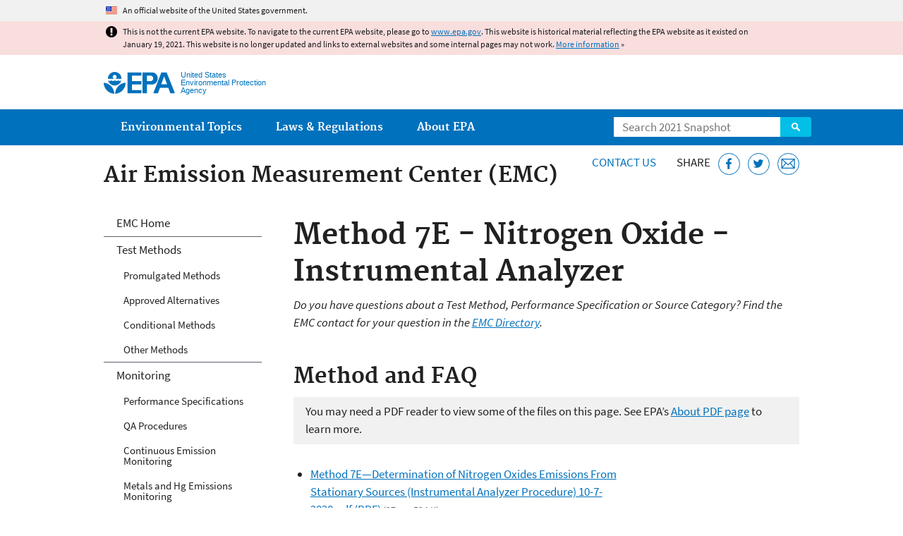

--- FILE ---
content_type: text/css
request_url: https://19january2021snapshot.epa.gov/sites/all/themes/epa/css/drop-down-menu.min.css?qo3nmu
body_size: 2586
content:
.main-nav>.nav__inner>.menu .menu{position:absolute;z-index:4}.main-nav>.nav__inner>.menu .menu .menu-link{clip:rect(1px,1px,1px,1px);opacity:0;position:absolute!important}.main-nav .menu-link:focus+.menu>.menu-item>.menu-link,.main-nav .show-menu .menu>.menu-item>.menu-link,.main-nav>.nav__inner>.menu .menu .menu-link:focus,html.no-js .main-nav .menu-item:hover>.menu>.menu-item>.menu-link{clip:auto;opacity:1;position:static!important}.main-nav>.nav__inner>.menu .menu{background:#f1f1f1;display:ms-grid;display:grid;-ms-grid-columns:1fr 1fr;grid-template-columns:1fr 1fr;max-width:19.7647em}.main-nav>.nav__inner>.menu .menu .menu-item{display:grid}.main-nav>.nav__inner>.menu .menu .menu-item:nth-last-child(1):first-child,.main-nav>.nav__inner>.menu .menu .menu-item:nth-last-child(1):first-child~li,.main-nav>.nav__inner>.menu .menu .menu-item:nth-last-child(2):first-child,.main-nav>.nav__inner>.menu .menu .menu-item:nth-last-child(2):first-child~li,.main-nav>.nav__inner>.menu .menu .menu-item:nth-last-child(3):first-child,.main-nav>.nav__inner>.menu .menu .menu-item:nth-last-child(3):first-child~li,.main-nav>.nav__inner>.menu .menu .menu-item:nth-last-child(4):first-child,.main-nav>.nav__inner>.menu .menu .menu-item:nth-last-child(4):first-child~li,.main-nav>.nav__inner>.menu .menu .menu-item:nth-last-child(5):first-child,.main-nav>.nav__inner>.menu .menu .menu-item:nth-last-child(5):first-child~li,.main-nav>.nav__inner>.menu .menu .menu-item:nth-last-child(6):first-child,.main-nav>.nav__inner>.menu .menu .menu-item:nth-last-child(6):first-child~li,.main-nav>.nav__inner>.menu .menu .menu-item:nth-last-child(7):first-child,.main-nav>.nav__inner>.menu .menu .menu-item:nth-last-child(7):first-child~li,.main-nav>.nav__inner>.menu .menu .menu-item:nth-last-child(8):first-child,.main-nav>.nav__inner>.menu .menu .menu-item:nth-last-child(8):first-child~li{-ms-grid-column:1;-ms-grid-column-span:2;grid-column:1/span 2}.main-nav>.nav__inner>.menu .menu .menu-link{align-items:center;background:#f1f1f1;border:solid #f1f1f1;border-width:0 5px;color:#205493;display:flex;font-family:"Source Sans Pro","Helvetica Neue",Helvetica,Roboto,Arial,sans-serif;font-size:1.4rem;font-weight:400;line-height:1.1;padding:.7143em 1.5714em;text-decoration:none;width:12em}.main-nav>.nav__inner>.menu .menu a.active,.main-nav>.nav__inner>.menu .menu a.menu-link:active,.main-nav>.nav__inner>.menu .menu a.menu-link:focus,.main-nav>.nav__inner>.menu .menu a.menu-link:hover{background:#d6d7d9;border-color:#205493;outline:0}.main-nav>.nav__inner>.menu .menu a.active{font-weight:700}

--- FILE ---
content_type: application/javascript
request_url: https://19january2021snapshot.epa.gov/sites/all/themes/epa/js/drop-down-menu.min.js?qo3nmu
body_size: 1048
content:
!function(u){Drupal.behaviors.dropDownMenu={attach:function(n){var e=u(".main-nav",n).find("> .nav__inner > .menu"),t=e.find("> .menu-item"),a=t.find("> .menu-link"),r=t.find("> .menu > .menu-item > .menu-link");e.attr("role","menu"),t.attr("role","presentation"),a.attr("role","menuitem"),a.focusin(function(){u(this).parent().addClass("show-menu")}),a.focusout(function(){u(this).parent().removeClass("show-menu")}),r.focusin(function(){u(this).parent().parent().parent().addClass("show-menu")}),r.focusout(function(){u(this).parent().parent().parent().removeClass("show-menu")})}},Drupal.behaviors.epaHoverIntent={attach:function(n,e){if(u().hoverIntent){var t={sensitivity:7,interval:200,over:Drupal.epa.epaHoverIntentOver,timeout:250,out:Drupal.epa.epaHoverIntentOut};u(".main-nav > .nav__inner > .menu > .menu-item").hoverIntent(t)}}},Drupal.epa=Drupal.epa||{},Drupal.epa.epaHoverIntentOver=function(){"use strict";u(this).addClass("show-menu")},Drupal.epa.epaHoverIntentOut=function(){"use strict";u(this).removeClass("show-menu")}}(jQuery);